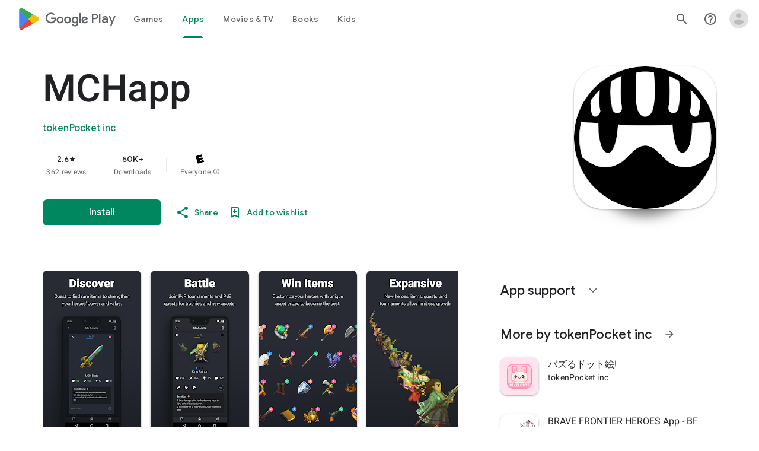

--- FILE ---
content_type: text/plain; charset=utf-8
request_url: https://play.google.com/play/log?format=json&authuser&proto_v2=true
body_size: -435
content:
["900000","1769206551891"]